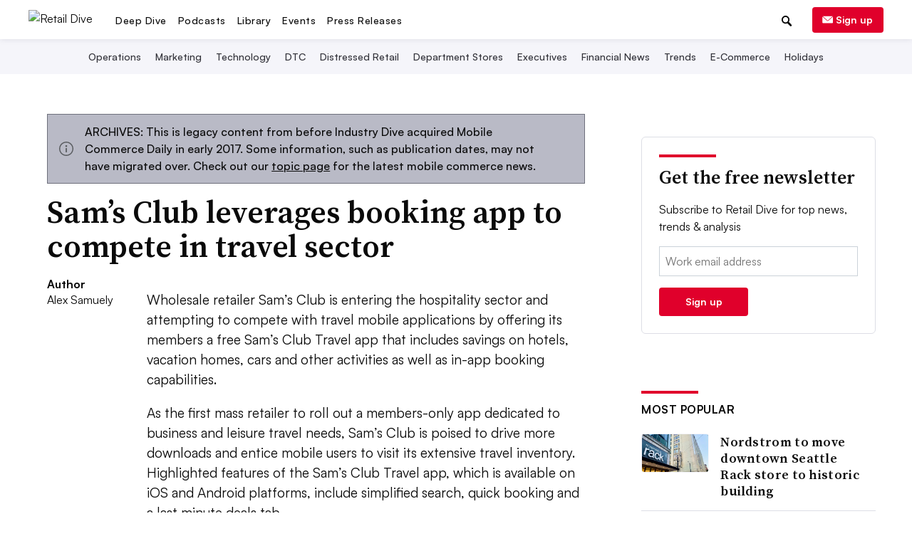

--- FILE ---
content_type: text/html; charset=utf-8
request_url: https://www.google.com/recaptcha/api2/aframe
body_size: 266
content:
<!DOCTYPE HTML><html><head><meta http-equiv="content-type" content="text/html; charset=UTF-8"></head><body><script nonce="vX2mR1h_KsRn3KmFcdoWhA">/** Anti-fraud and anti-abuse applications only. See google.com/recaptcha */ try{var clients={'sodar':'https://pagead2.googlesyndication.com/pagead/sodar?'};window.addEventListener("message",function(a){try{if(a.source===window.parent){var b=JSON.parse(a.data);var c=clients[b['id']];if(c){var d=document.createElement('img');d.src=c+b['params']+'&rc='+(localStorage.getItem("rc::a")?sessionStorage.getItem("rc::b"):"");window.document.body.appendChild(d);sessionStorage.setItem("rc::e",parseInt(sessionStorage.getItem("rc::e")||0)+1);localStorage.setItem("rc::h",'1769267598749');}}}catch(b){}});window.parent.postMessage("_grecaptcha_ready", "*");}catch(b){}</script></body></html>

--- FILE ---
content_type: image/svg+xml
request_url: https://www.retaildive.com/static/img/components/messages/info.svg
body_size: 97
content:
<?xml version="1.0" encoding="utf-8"?>
<!-- Generator: Adobe Illustrator 22.1.0, SVG Export Plug-In . SVG Version: 6.00 Build 0)  -->
<svg version="1.1" id="Layer_1" xmlns="http://www.w3.org/2000/svg" xmlns:xlink="http://www.w3.org/1999/xlink" x="0px" y="0px"
	 viewBox="0 0 18 18" style="enable-background:new 0 0 18 18;" xml:space="preserve" width="18" height="18">
<style type="text/css">
	.st0{fill:#585B5E;}
</style>
<title>Asset 1511</title>
<g>
	<g>
		<path class="st0" d="M9,18c-5,0-9-4-9-9s4-9,9-9s9,4,9,9c0,0,0,0,0,0C18,14,14,18,9,18z M9,1.3C4.8,1.3,1.3,4.7,1.3,9
			c0,4.3,3.4,7.7,7.7,7.7s7.7-3.4,7.7-7.7c0,0,0,0,0,0C16.7,4.8,13.2,1.3,9,1.3z"/>
		<circle class="st0" cx="9" cy="5.6" r="1.2"/>
		<rect x="8.2" y="8.1" class="st0" width="1.6" height="5.3"/>
	</g>
</g>
</svg>


--- FILE ---
content_type: application/javascript; charset=utf-8
request_url: https://fundingchoicesmessages.google.com/f/AGSKWxWePCRgqCNEVx6JzubDfUZGN06p5IjyVu9sQFnaEMhNesY5qjlDd0ZozSf_LgRfW6MHsAi0f75hFYPiVh_y-OrlEbHr99UwZVvvfdbAWE6l_LxvwXf6OGOwKVKHogEytSnJTyz01g==?fccs=W251bGwsbnVsbCxudWxsLG51bGwsbnVsbCxudWxsLFsxNzY5MjY3NTgzLDcyMjAwMDAwMF0sbnVsbCxudWxsLG51bGwsW251bGwsWzcsNl0sbnVsbCxudWxsLG51bGwsbnVsbCxudWxsLG51bGwsbnVsbCxudWxsLG51bGwsMV0sImh0dHBzOi8vd3d3LnJldGFpbGRpdmUuY29tL2V4L21vYmlsZWNvbW1lcmNlZGFpbHkvc2Ftcy1jbHViLW9mZmVycy10cmF2ZWwtc2F2aW5ncy1ib29raW5nLWFwcC10by1tZW1iZXJzIixudWxsLFtbOCwiazYxUEJqbWs2TzAiXSxbOSwiZW4tVVMiXSxbMTYsIlsxLDEsMV0iXSxbMTksIjIiXSxbMTcsIlswXSJdLFsyNCwiIl0sWzI5LCJmYWxzZSJdXV0
body_size: 115
content:
if (typeof __googlefc.fcKernelManager.run === 'function') {"use strict";this.default_ContributorServingResponseClientJs=this.default_ContributorServingResponseClientJs||{};(function(_){var window=this;
try{
var qp=function(a){this.A=_.t(a)};_.u(qp,_.J);var rp=function(a){this.A=_.t(a)};_.u(rp,_.J);rp.prototype.getWhitelistStatus=function(){return _.F(this,2)};var sp=function(a){this.A=_.t(a)};_.u(sp,_.J);var tp=_.ed(sp),up=function(a,b,c){this.B=a;this.j=_.A(b,qp,1);this.l=_.A(b,_.Pk,3);this.F=_.A(b,rp,4);a=this.B.location.hostname;this.D=_.Fg(this.j,2)&&_.O(this.j,2)!==""?_.O(this.j,2):a;a=new _.Qg(_.Qk(this.l));this.C=new _.dh(_.q.document,this.D,a);this.console=null;this.o=new _.mp(this.B,c,a)};
up.prototype.run=function(){if(_.O(this.j,3)){var a=this.C,b=_.O(this.j,3),c=_.fh(a),d=new _.Wg;b=_.hg(d,1,b);c=_.C(c,1,b);_.jh(a,c)}else _.gh(this.C,"FCNEC");_.op(this.o,_.A(this.l,_.De,1),this.l.getDefaultConsentRevocationText(),this.l.getDefaultConsentRevocationCloseText(),this.l.getDefaultConsentRevocationAttestationText(),this.D);_.pp(this.o,_.F(this.F,1),this.F.getWhitelistStatus());var e;a=(e=this.B.googlefc)==null?void 0:e.__executeManualDeployment;a!==void 0&&typeof a==="function"&&_.To(this.o.G,
"manualDeploymentApi")};var vp=function(){};vp.prototype.run=function(a,b,c){var d;return _.v(function(e){d=tp(b);(new up(a,d,c)).run();return e.return({})})};_.Tk(7,new vp);
}catch(e){_._DumpException(e)}
}).call(this,this.default_ContributorServingResponseClientJs);
// Google Inc.

//# sourceURL=/_/mss/boq-content-ads-contributor/_/js/k=boq-content-ads-contributor.ContributorServingResponseClientJs.en_US.k61PBjmk6O0.es5.O/d=1/exm=ad_blocking_detection_executable,kernel_loader,loader_js_executable/ed=1/rs=AJlcJMztj-kAdg6DB63MlSG3pP52LjSptg/m=cookie_refresh_executable
__googlefc.fcKernelManager.run('\x5b\x5b\x5b7,\x22\x5b\x5bnull,\\\x22retaildive.com\\\x22,\\\x22AKsRol_bnGDRiIZSTcofi6k45piw51XUeS_NUu9I4E1eeUmu8TBQA_9Rcke1ZAjXMFfN3dA5Mh5HLGsTt3elF0h2CUEB5TzYLqbjFzrMgGzL95RxSEcdcck970k8R3wUaxbfExcNlzIoaeJmodBBSnWBmZbsrOS68A\\\\u003d\\\\u003d\\\x22\x5d,null,\x5b\x5bnull,null,null,\\\x22https:\/\/fundingchoicesmessages.google.com\/f\/AGSKWxUvTpS7uE8lGRe65SqngpY8tZaIUuSJglUaMN9vlzg-pBNIX3eyQslfwrp6P5aPIeF4eK8KvXvjjfnHh2tRn4eYe1SFvqQjMIe36-FX_3m6zFDE_XCkGDLQOhbUE_Q02COp4N46pw\\\\u003d\\\\u003d\\\x22\x5d,null,null,\x5bnull,null,null,\\\x22https:\/\/fundingchoicesmessages.google.com\/el\/AGSKWxW12AF_Z-lKcpXGe9IqlBYZpRr1ClsdlYGlihvXe5r6YN-ygRMFUVcKxROLSZlE4fkpfiItZDa8ZvcmUaJ0KGyIl_FpRQMOAnvytGOQrWrr-4P45zy8uoZq3GjNMnFI1eUPa3jTWw\\\\u003d\\\\u003d\\\x22\x5d,null,\x5bnull,\x5b7,6\x5d,null,null,null,null,null,null,null,null,null,1\x5d\x5d,\x5b3,1\x5d\x5d\x22\x5d\x5d,\x5bnull,null,null,\x22https:\/\/fundingchoicesmessages.google.com\/f\/AGSKWxV3rgnXab-ytPanzae73CEaSBlmh1k5eNFGBIXEYuylDV6NGUe358GQvlQgeRXs01ddGwahnsNTdpxo4lfKtD02x0BfBUH_NPerLPq9MsC-pc2_CcZWZkKp_uKdBKM1Kh6IAm7Nhw\\u003d\\u003d\x22\x5d\x5d');}

--- FILE ---
content_type: application/javascript; charset=utf-8
request_url: https://fundingchoicesmessages.google.com/f/AGSKWxWERhoTb2LdMglzmhvZO47BNMZFnNqcfzrqoRH4RCIyLicKnQAXc9_hhKyGahLV8_rhgjDo-Iefy2iIlc7Gbpd4H-DeEUr77gNhA_isQ75M3a-yXG5GUOy7jjwLrFZ5Bf8BQg_RJO1Xqj5mbz7WyY-VCPGWKkA-hxq1F0CQdAPAjlYYwYoRBJoGuCpf/_-ads-rotator//assets/ads.?wpproadszoneid=/ad_serve./GetVASTAd?
body_size: -1288
content:
window['36676584-16c3-46e1-ae1d-0f7efbee3dbe'] = true;